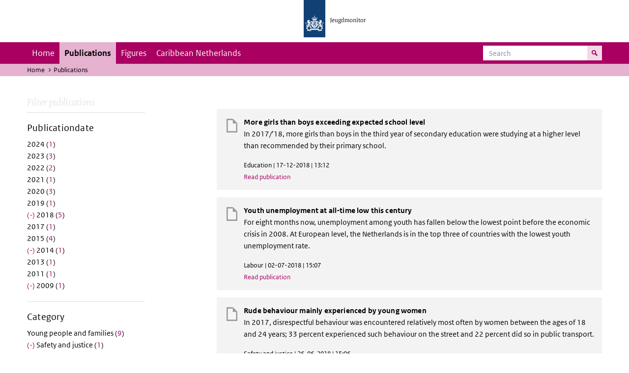

--- FILE ---
content_type: text/html; charset=UTF-8
request_url: https://jeugdmonitor.cbs.nl/en/publications?f%5B0%5D=datum%3A2009&f%5B1%5D=datum%3A2014&f%5B2%5D=datum%3A2018&f%5B3%5D=themes%3A10&f%5B4%5D=themes%3A11&f%5B5%5D=themes%3A12
body_size: 4447
content:
<!DOCTYPE html>
<html lang="en" dir="ltr">
  <head>
    <meta charset="utf-8" />
<link rel="canonical" href="https://jeugdmonitor.cbs.nl/en/publications" />
<meta name="Generator" content="Drupal 10 (https://www.drupal.org)" />
<meta name="MobileOptimized" content="width" />
<meta name="HandheldFriendly" content="true" />
<meta name="viewport" content="width=device-width, initial-scale=1.0" />
<meta http-equiv="x-ua-compatible" content="ie=edge" />
<link rel="icon" href="/themes/custom/jeugdmonitor/favicon.ico" type="image/vnd.microsoft.icon" />

    <title>Publications | Jeugdmonitor</title>
    <link rel="stylesheet" media="all" href="/themes/contrib/stable/css/system/components/ajax-progress.module.css?suv0ph" />
<link rel="stylesheet" media="all" href="/themes/contrib/stable/css/system/components/align.module.css?suv0ph" />
<link rel="stylesheet" media="all" href="/themes/contrib/stable/css/system/components/autocomplete-loading.module.css?suv0ph" />
<link rel="stylesheet" media="all" href="/themes/contrib/stable/css/system/components/fieldgroup.module.css?suv0ph" />
<link rel="stylesheet" media="all" href="/themes/contrib/stable/css/system/components/container-inline.module.css?suv0ph" />
<link rel="stylesheet" media="all" href="/themes/contrib/stable/css/system/components/clearfix.module.css?suv0ph" />
<link rel="stylesheet" media="all" href="/themes/contrib/stable/css/system/components/details.module.css?suv0ph" />
<link rel="stylesheet" media="all" href="/themes/contrib/stable/css/system/components/hidden.module.css?suv0ph" />
<link rel="stylesheet" media="all" href="/themes/contrib/stable/css/system/components/item-list.module.css?suv0ph" />
<link rel="stylesheet" media="all" href="/themes/contrib/stable/css/system/components/js.module.css?suv0ph" />
<link rel="stylesheet" media="all" href="/themes/contrib/stable/css/system/components/nowrap.module.css?suv0ph" />
<link rel="stylesheet" media="all" href="/themes/contrib/stable/css/system/components/position-container.module.css?suv0ph" />
<link rel="stylesheet" media="all" href="/themes/contrib/stable/css/system/components/progress.module.css?suv0ph" />
<link rel="stylesheet" media="all" href="/themes/contrib/stable/css/system/components/reset-appearance.module.css?suv0ph" />
<link rel="stylesheet" media="all" href="/themes/contrib/stable/css/system/components/resize.module.css?suv0ph" />
<link rel="stylesheet" media="all" href="/themes/contrib/stable/css/system/components/sticky-header.module.css?suv0ph" />
<link rel="stylesheet" media="all" href="/themes/contrib/stable/css/system/components/system-status-counter.css?suv0ph" />
<link rel="stylesheet" media="all" href="/themes/contrib/stable/css/system/components/system-status-report-counters.css?suv0ph" />
<link rel="stylesheet" media="all" href="/themes/contrib/stable/css/system/components/system-status-report-general-info.css?suv0ph" />
<link rel="stylesheet" media="all" href="/themes/contrib/stable/css/system/components/tabledrag.module.css?suv0ph" />
<link rel="stylesheet" media="all" href="/themes/contrib/stable/css/system/components/tablesort.module.css?suv0ph" />
<link rel="stylesheet" media="all" href="/themes/contrib/stable/css/system/components/tree-child.module.css?suv0ph" />
<link rel="stylesheet" media="all" href="/themes/contrib/stable/css/views/views.module.css?suv0ph" />
<link rel="stylesheet" media="all" href="/themes/contrib/classy/css/components/messages.css?suv0ph" />
<link rel="stylesheet" media="all" href="/themes/custom/jeugdmonitor/dist/css/violet.css?suv0ph" />

    
  </head>
  <body>

  <!-- PiwikPro -->
  <script type="text/javascript">
    (function(window, document, dataLayerName, id) {
      window[dataLayerName]=window[dataLayerName]||[],window[dataLayerName].push({start:(new Date).getTime(),event:"stg.start"});var scripts=document.getElementsByTagName('script')[0],tags=document.createElement('script');
      function stgCreateCookie(a,b,c){var d="";if(c){var e=new Date;e.setTime(e.getTime()+24*c*60*60*1e3),d="; expires="+e.toUTCString()}document.cookie=a+"="+b+d+"; path=/"}
      var isStgDebug=(window.location.href.match("stg_debug")||document.cookie.match("stg_debug"))&&!window.location.href.match("stg_disable_debug");stgCreateCookie("stg_debug",isStgDebug?1:"",isStgDebug?14:-1);
      var qP=[];dataLayerName!=="dataLayer"&&qP.push("data_layer_name="+dataLayerName),isStgDebug&&qP.push("stg_debug");var qPString=qP.length>0?("?"+qP.join("&")):"";
      tags.async=!0,tags.src="https://cbs.containers.piwik.pro/"+id+".js"+qPString,scripts.parentNode.insertBefore(tags,scripts);
      !function(a,n,i){a[n]=a[n]||{};for(var c=0;c<i.length;c++)!function(i){a[n][i]=a[n][i]||{},a[n][i].api=a[n][i].api||function(){var a=[].slice.call(arguments,0);"string"==typeof a[0]&&window[dataLayerName].push({event:n+"."+i+":"+a[0],parameters:[].slice.call(arguments,1)})}}(i[c])}(window,"ppms",["tm","cm"]);
    })(window, document, 'dataLayer', '9feb4ceb-f9a0-4f28-a87c-c9ef1b48939c');
  </script>
  <!-- End PiwikPro -->

  <nav id="skipnav" class="skipnav list-group">
    <a href="#navbar-main" class="sr-only sr-only-focusable list-group-item-info">Skip to main navigation</a>
    <a href="#main-content" class="sr-only sr-only-focusable list-group-item-info">Skip to main content</a>
  </nav>
    
      <div class="dialog-off-canvas-main-canvas" data-off-canvas-main-canvas>
    
    
          <header id="header" class="header">
  <div class="header__logo">
    <div class="header__wrapper">
      <a href="/en/" ><img src="/themes/custom/jeugdmonitor/dist/images/jeugdmonitor.png" width="137" height="77" alt="Het logo van de rijksoverheid, met de tekst Jeugdmonitor: navigeert naar home"></a>
    </div>
  </div>
</header>
  
          <nav class="navbar navbar-branded navbar-expand-lg">
      <div class="container">
        <button class="navbar-toggler icon-menu" type="button" data-toggle="collapse" data-target="#navbarSupportedContent" aria-controls="navbarSupportedContent" aria-expanded="false" aria-label="Toggle navigation">
          Menu<span class="sr-only">Collapsed</span>
        </button>
        <button class="navbar-toggler icon-zoek" type="button" data-toggle="collapse" data-target="#navbarSupportedContent" aria-controls="navbarSupportedContent" aria-expanded="false" aria-label="Toggle navigation to search">
        </button>
        <div class="collapse navbar-collapse" id="navbarSupportedContent">
                        
        <ul class="navbar-nav mr-auto mt-2 mt-md-0">
                      <li class="nav-item">
                    <a href="/en" class="nav-link" data-drupal-link-system-path="&lt;front&gt;">Home</a>
        </li>
                      <li class="nav-item is-active">
                    <a href="/en/publications" title="English publications" class="nav-link is-active" data-drupal-link-system-path="publications">Publications</a>
        </li>
                      <li class="nav-item">
                    <a href="/en/figures" class="nav-link">Figures</a>
        </li>
                      <li class="nav-item">
                    <a href="/en/Caribbean-Netherlands" title="Theme page about the Caribbean Netherlands" class="nav-link">Caribbean Netherlands</a>
        </li>
          </ul>
  


  

  

          <form action="/en/search" method="get" class="navbar-search-form order-md-last order-first">
            <div class="navbar-search-form-wrapper">
              <label for="search" class="visually-hidden">Search</label>
              <input class="form-control" id="search" type="search" placeholder="Search">
              <button class="navbar-search-form-btn icon-zoek" type="submit">
                <span class="visually-hidden">Search for content on the website</span>
              </button>
            </div>
          </form>
        </div>
      </div>
    </nav>

  
                      
  <div class="navbar-title">
    <div class="container">
        <div class="navbar-title-breadcrumb">
            <span class="assistive">U bevindt zich hier:</span>
                                                <a href="/en">Home</a>
                                                                <span class="navbar-title-breadcrumb-title">Publications</span>
                                    </div>
            </div>
</div>

  
  
  
        <div data-drupal-messages-fallback class="hidden"></div>

  

  

    <div class="publicatie">
    <div class="container">
      <div class="publicatie__filters">
        <h2 class="publicatie__header">Filter publications</h2>
        <div class="themefilter">
          <h3 class="themefilter__header">Publicationdate</h3>
              <ul class="themefilter__list"><li><a href="/en/publications?f%5B0%5D=datum%3A2009&amp;f%5B1%5D=datum%3A2014&amp;f%5B2%5D=datum%3A2018&amp;f%5B3%5D=datum%3A2024&amp;f%5B4%5D=themes%3A10&amp;f%5B5%5D=themes%3A11&amp;f%5B6%5D=themes%3A12" rel="nofollow" data-drupal-facet-item-id="datum-2024" data-drupal-facet-item-value="2024" data-drupal-facet-item-count="1"><span class="themefilter__link">2024 (<span class="themefilter__count">1</span>)</span>
</a></li><li><a href="/en/publications?f%5B0%5D=datum%3A2009&amp;f%5B1%5D=datum%3A2014&amp;f%5B2%5D=datum%3A2018&amp;f%5B3%5D=datum%3A2023&amp;f%5B4%5D=themes%3A10&amp;f%5B5%5D=themes%3A11&amp;f%5B6%5D=themes%3A12" rel="nofollow" data-drupal-facet-item-id="datum-2023" data-drupal-facet-item-value="2023" data-drupal-facet-item-count="3"><span class="themefilter__link">2023 (<span class="themefilter__count">3</span>)</span>
</a></li><li><a href="/en/publications?f%5B0%5D=datum%3A2009&amp;f%5B1%5D=datum%3A2014&amp;f%5B2%5D=datum%3A2018&amp;f%5B3%5D=datum%3A2022&amp;f%5B4%5D=themes%3A10&amp;f%5B5%5D=themes%3A11&amp;f%5B6%5D=themes%3A12" rel="nofollow" data-drupal-facet-item-id="datum-2022" data-drupal-facet-item-value="2022" data-drupal-facet-item-count="2"><span class="themefilter__link">2022 (<span class="themefilter__count">2</span>)</span>
</a></li><li><a href="/en/publications?f%5B0%5D=datum%3A2009&amp;f%5B1%5D=datum%3A2014&amp;f%5B2%5D=datum%3A2018&amp;f%5B3%5D=datum%3A2021&amp;f%5B4%5D=themes%3A10&amp;f%5B5%5D=themes%3A11&amp;f%5B6%5D=themes%3A12" rel="nofollow" data-drupal-facet-item-id="datum-2021" data-drupal-facet-item-value="2021" data-drupal-facet-item-count="1"><span class="themefilter__link">2021 (<span class="themefilter__count">1</span>)</span>
</a></li><li><a href="/en/publications?f%5B0%5D=datum%3A2009&amp;f%5B1%5D=datum%3A2014&amp;f%5B2%5D=datum%3A2018&amp;f%5B3%5D=datum%3A2020&amp;f%5B4%5D=themes%3A10&amp;f%5B5%5D=themes%3A11&amp;f%5B6%5D=themes%3A12" rel="nofollow" data-drupal-facet-item-id="datum-2020" data-drupal-facet-item-value="2020" data-drupal-facet-item-count="3"><span class="themefilter__link">2020 (<span class="themefilter__count">3</span>)</span>
</a></li><li><a href="/en/publications?f%5B0%5D=datum%3A2009&amp;f%5B1%5D=datum%3A2014&amp;f%5B2%5D=datum%3A2018&amp;f%5B3%5D=datum%3A2019&amp;f%5B4%5D=themes%3A10&amp;f%5B5%5D=themes%3A11&amp;f%5B6%5D=themes%3A12" rel="nofollow" data-drupal-facet-item-id="datum-2019" data-drupal-facet-item-value="2019" data-drupal-facet-item-count="1"><span class="themefilter__link">2019 (<span class="themefilter__count">1</span>)</span>
</a></li><li><a href="/en/publications?f%5B0%5D=datum%3A2009&amp;f%5B1%5D=datum%3A2014&amp;f%5B2%5D=themes%3A10&amp;f%5B3%5D=themes%3A11&amp;f%5B4%5D=themes%3A12" rel="nofollow" class="is-active" data-drupal-facet-item-id="datum-2018" data-drupal-facet-item-value="2018" data-drupal-facet-item-count="5">  <span class="facet-item__status js-facet-deactivate">(-)</span>
<span class="themefilter__link">2018 (<span class="themefilter__count">5</span>)</span>
</a></li><li><a href="/en/publications?f%5B0%5D=datum%3A2009&amp;f%5B1%5D=datum%3A2014&amp;f%5B2%5D=datum%3A2017&amp;f%5B3%5D=datum%3A2018&amp;f%5B4%5D=themes%3A10&amp;f%5B5%5D=themes%3A11&amp;f%5B6%5D=themes%3A12" rel="nofollow" data-drupal-facet-item-id="datum-2017" data-drupal-facet-item-value="2017" data-drupal-facet-item-count="1"><span class="themefilter__link">2017 (<span class="themefilter__count">1</span>)</span>
</a></li><li><a href="/en/publications?f%5B0%5D=datum%3A2009&amp;f%5B1%5D=datum%3A2014&amp;f%5B2%5D=datum%3A2015&amp;f%5B3%5D=datum%3A2018&amp;f%5B4%5D=themes%3A10&amp;f%5B5%5D=themes%3A11&amp;f%5B6%5D=themes%3A12" rel="nofollow" data-drupal-facet-item-id="datum-2015" data-drupal-facet-item-value="2015" data-drupal-facet-item-count="4"><span class="themefilter__link">2015 (<span class="themefilter__count">4</span>)</span>
</a></li><li><a href="/en/publications?f%5B0%5D=datum%3A2009&amp;f%5B1%5D=datum%3A2018&amp;f%5B2%5D=themes%3A10&amp;f%5B3%5D=themes%3A11&amp;f%5B4%5D=themes%3A12" rel="nofollow" class="is-active" data-drupal-facet-item-id="datum-2014" data-drupal-facet-item-value="2014" data-drupal-facet-item-count="1">  <span class="facet-item__status js-facet-deactivate">(-)</span>
<span class="themefilter__link">2014 (<span class="themefilter__count">1</span>)</span>
</a></li><li><a href="/en/publications?f%5B0%5D=datum%3A2009&amp;f%5B1%5D=datum%3A2013&amp;f%5B2%5D=datum%3A2014&amp;f%5B3%5D=datum%3A2018&amp;f%5B4%5D=themes%3A10&amp;f%5B5%5D=themes%3A11&amp;f%5B6%5D=themes%3A12" rel="nofollow" data-drupal-facet-item-id="datum-2013" data-drupal-facet-item-value="2013" data-drupal-facet-item-count="1"><span class="themefilter__link">2013 (<span class="themefilter__count">1</span>)</span>
</a></li><li><a href="/en/publications?f%5B0%5D=datum%3A2009&amp;f%5B1%5D=datum%3A2011&amp;f%5B2%5D=datum%3A2014&amp;f%5B3%5D=datum%3A2018&amp;f%5B4%5D=themes%3A10&amp;f%5B5%5D=themes%3A11&amp;f%5B6%5D=themes%3A12" rel="nofollow" data-drupal-facet-item-id="datum-2011" data-drupal-facet-item-value="2011" data-drupal-facet-item-count="1"><span class="themefilter__link">2011 (<span class="themefilter__count">1</span>)</span>
</a></li><li><a href="/en/publications?f%5B0%5D=datum%3A2014&amp;f%5B1%5D=datum%3A2018&amp;f%5B2%5D=themes%3A10&amp;f%5B3%5D=themes%3A11&amp;f%5B4%5D=themes%3A12" rel="nofollow" class="is-active" data-drupal-facet-item-id="datum-2009" data-drupal-facet-item-value="2009" data-drupal-facet-item-count="1">  <span class="facet-item__status js-facet-deactivate">(-)</span>
<span class="themefilter__link">2009 (<span class="themefilter__count">1</span>)</span>
</a></li></ul>

        </div>
        <div class="themefilter">
          <h3 class="themefilter__header">Category</h3>
              <ul class="themefilter__list"><li><a href="/en/publications?f%5B0%5D=datum%3A2009&amp;f%5B1%5D=datum%3A2014&amp;f%5B2%5D=datum%3A2018&amp;f%5B3%5D=themes%3A8&amp;f%5B4%5D=themes%3A10&amp;f%5B5%5D=themes%3A11&amp;f%5B6%5D=themes%3A12" rel="nofollow" data-drupal-facet-item-id="themes-8" data-drupal-facet-item-value="8" data-drupal-facet-item-count="9"><span class="themefilter__link">Young people and families (<span class="themefilter__count">9</span>)</span>
</a></li><li><a href="/en/publications?f%5B0%5D=datum%3A2009&amp;f%5B1%5D=datum%3A2014&amp;f%5B2%5D=datum%3A2018&amp;f%5B3%5D=themes%3A10&amp;f%5B4%5D=themes%3A11" rel="nofollow" class="is-active" data-drupal-facet-item-id="themes-12" data-drupal-facet-item-value="12" data-drupal-facet-item-count="1">  <span class="facet-item__status js-facet-deactivate">(-)</span>
<span class="themefilter__link">Safety and justice (<span class="themefilter__count">1</span>)</span>
</a></li><li><a href="/en/publications?f%5B0%5D=datum%3A2009&amp;f%5B1%5D=datum%3A2014&amp;f%5B2%5D=datum%3A2018&amp;f%5B3%5D=themes%3A11&amp;f%5B4%5D=themes%3A12" rel="nofollow" class="is-active" data-drupal-facet-item-id="themes-10" data-drupal-facet-item-value="10" data-drupal-facet-item-count="2">  <span class="facet-item__status js-facet-deactivate">(-)</span>
<span class="themefilter__link">Education (<span class="themefilter__count">2</span>)</span>
</a></li><li><a href="/en/publications?f%5B0%5D=datum%3A2009&amp;f%5B1%5D=datum%3A2014&amp;f%5B2%5D=datum%3A2018&amp;f%5B3%5D=themes%3A10&amp;f%5B4%5D=themes%3A12" rel="nofollow" class="is-active" data-drupal-facet-item-id="themes-11" data-drupal-facet-item-value="11" data-drupal-facet-item-count="4">  <span class="facet-item__status js-facet-deactivate">(-)</span>
<span class="themefilter__link">Labour (<span class="themefilter__count">4</span>)</span>
</a></li><li><a href="/en/publications?f%5B0%5D=datum%3A2009&amp;f%5B1%5D=datum%3A2014&amp;f%5B2%5D=datum%3A2018&amp;f%5B3%5D=themes%3A9&amp;f%5B4%5D=themes%3A10&amp;f%5B5%5D=themes%3A11&amp;f%5B6%5D=themes%3A12" rel="nofollow" data-drupal-facet-item-id="themes-9" data-drupal-facet-item-value="9" data-drupal-facet-item-count="8"><span class="themefilter__link">Health and welfare (<span class="themefilter__count">8</span>)</span>
</a></li></ul>

        </div>
      </div>

      <div class="publicatie__results">
                    <div class="view view-publicaties-en view-id-publicaties_en view-display-id-publications js-view-dom-id-ed59ecdd75e806c388647f36541373cfba17986809013df6fd37f26a982df660">

      <div class="searchpagination">
      
    </div>
  
          <div class="views-row"><div class="publicatieresults__item">
  <h3 class="publicatieresults__header"><span class="field field--name-title field--type-string field--label-hidden">More girls than boys exceeding expected school level</span>
</h3>
  <p class="publicatieresults__intro">
          <p>In 2017/’18, more girls than boys in the third year of secondary education were studying at a higher level than recommended by their primary school.</p>


      </p>
  <p class="publicatieresults__meta">  Education
 | 17-12-2018 | 13:12</p>
  <a class="publicatieresults__link" href="/en/publications/More-girls-than-boys-exceeding-expected-school-level">Read publication</a>
</div>
</div>
    <div class="views-row"><div class="publicatieresults__item">
  <h3 class="publicatieresults__header"><span class="field field--name-title field--type-string field--label-hidden">Youth unemployment at all-time low this century</span>
</h3>
  <p class="publicatieresults__intro">
          <p>For eight months now, unemployment among youth has fallen below the lowest point before the economic crisis in 2008. At European level, the Netherlands is in the top three of countries with the lowest youth unemployment rate.</p>


      </p>
  <p class="publicatieresults__meta">  Labour
 | 02-07-2018 | 15:07</p>
  <a class="publicatieresults__link" href="/en/publications/Youth-unemployment-at-all-time-low-this-century">Read publication</a>
</div>
</div>
    <div class="views-row"><div class="publicatieresults__item">
  <h3 class="publicatieresults__header"><span class="field field--name-title field--type-string field--label-hidden">Rude behaviour mainly experienced by young women</span>
</h3>
  <p class="publicatieresults__intro">
          <p>In 2017, disrespectful behaviour was encountered relatively most often by women between the ages of 18 and 24 years; 33 percent experienced such behaviour on the street and 22 percent did so in public transport.</p>


      </p>
  <p class="publicatieresults__meta">  Safety and justice
 | 26-06-2018 | 15:06</p>
  <a class="publicatieresults__link" href="/en/publications/Rude-behaviour-mainly-experienced-by-young-women">Read publication</a>
</div>
</div>
    <div class="views-row"><div class="publicatieresults__item">
  <h3 class="publicatieresults__header"><span class="field field--name-title field--type-string field--label-hidden">4% of youth not in employment, education or training</span>
</h3>
  <p class="publicatieresults__intro">
          <p>In 2017, 4 percent of young people in the Netherlands aged 15 to 24 years were neither in employment nor in education or training (NEET). This is equivalent to 84 thousand young people.</p>


      </p>
  <p class="publicatieresults__meta">  Labour
 | 23-04-2018 | 15:04</p>
  <a class="publicatieresults__link" href="/en/publications/4-per-cent-of-youth-not-in-employment-education-or-training">Read publication</a>
</div>
</div>
    <div class="views-row"><div class="publicatieresults__item">
  <h3 class="publicatieresults__header"><span class="field field--name-title field--type-string field--label-hidden">Three-quarters of young Bonairians not in education are working</span>
</h3>
  <p class="publicatieresults__intro">
          <p>In 2016, most young people in the Caribbean Netherlands between the ages of 15 and 24 were enrolled in education. This share was highest on Saba: 72 percent. On Bonaire, one-third of this age group are no longer enrolled in education but are in work. They are often full-time workers, similar to the group aged 25 and over.</p>


      </p>
  <p class="publicatieresults__meta">  Labour
 | 22-02-2018 | 00:02</p>
  <a class="publicatieresults__link" href="/en/publications/Three-quarters%20of%20young%20Bonairians%20not%20in%20education%20are%20working">Read publication</a>
</div>
</div>
    <div class="views-row"><div class="publicatieresults__item">
  <h3 class="publicatieresults__header"><span class="field field--name-title field--type-string field--label-hidden">Number of school dropouts down in the Netherlands and the EU</span>
</h3>
  <p class="publicatieresults__intro">
        


    The school dropout rate in the Netherlands was reduced in recent years to 8.8 percent in 2012. The rate across the EU was also gradually reduced. The reduction of school dropouts is high on the national and international policy agenda.


      </p>
  <p class="publicatieresults__meta">  Education
 | 30-01-2014 | 17:01</p>
  <a class="publicatieresults__link" href="/en/publications/Number%20of%20school%20dropouts%20down%20in%20the%20Netherlands%20and%20the%20EU">Read publication</a>
</div>
</div>
    <div class="views-row"><div class="publicatieresults__item">
  <h3 class="publicatieresults__header"><span class="field field--name-title field--type-string field--label-hidden">Youth unemployment further up</span>
</h3>
  <p class="publicatieresults__intro">
        


    Youth unemployment among 15-22 year-olds has risen more substantially in 2009 than among 23-64 year-olds. Unemployment rose rapidly among young people without a basic qualification.


      </p>
  <p class="publicatieresults__meta">  Labour
 | 21-12-2009 | 18:12</p>
  <a class="publicatieresults__link" href="/en/publications/Youth%20unemployment%20further%20up">Read publication</a>
</div>
</div>

  
      <div class="searchpagination">
      
    </div>
  </div>


  
  
      </div>
    </div>
  </div>

        <footer>
    <div class="container">
                    
                      <div class="column">
          <h2>Service</h2>
                      <ul>
                          <li>
                <a href="/index.php/en/contact-en">Contact</a>

                              </li>
                        <ul>
                  </div>
              <div class="column">
          <h2>Information</h2>
                      <ul>
                          <li>
                <a href="/index.php/en/about-this-site">About this site</a>

                              </li>
                          <li>
                <a href="/index.php/en/definitions">Definitions</a>

                              </li>
                          <li>
                <a href="/index.php/en/sources">Sources</a>

                              </li>
                        <ul>
                  </div>
            


  

  
    </div>

    <div class="languages">
      <div class="container">
        <ul>
                      <li class="selected">
                English
            </li>
            <li>
              <a href="/" lang="nl">Nederlands</a>
            </li>
                  </ul>
      </div>
    </div>

        <div class="credits">
      <div class="container">
        Created by:
        <a href="https://www.cbs.nl/en-gb" title="Statistics Netherlandsk">CBS</a> and
        <a href="https://www.government.nl/ministries/ministry-of-health-welfare-and-sport" title="Ministry of Health, Welfare and Sport">VWS</a>
      </div>
    </div>
      </footer>
  

  </div>

    
    <script type="application/json" data-drupal-selector="drupal-settings-json">{"path":{"baseUrl":"\/","pathPrefix":"en\/","currentPath":"publications","currentPathIsAdmin":false,"isFront":false,"currentLanguage":"en","currentQuery":{"f":["datum:2009","datum:2014","datum:2018","themes:10","themes:11","themes:12"]}},"pluralDelimiter":"\u0003","suppressDeprecationErrors":true,"user":{"uid":0,"permissionsHash":"565373debbe06c9d75ff283f13fc74c53fc928cbe0c5c3883d59b732d0f743fb"}}</script>
<script src="/core/assets/vendor/jquery/jquery.min.js?v=3.7.1"></script>
<script src="/core/assets/vendor/once/once.min.js?v=1.0.1"></script>
<script src="/core/misc/drupalSettingsLoader.js?v=10.2.11"></script>
<script src="/core/misc/drupal.js?v=10.2.11"></script>
<script src="/core/misc/drupal.init.js?v=10.2.11"></script>
<script src="/themes/custom/jeugdmonitor/dist/js/bootstrap.js?suv0ph"></script>
<script src="/themes/custom/jeugdmonitor/dist/js/main.js?suv0ph"></script>
<script src="/themes/custom/jeugdmonitor/build/arrayFrom.js?v=1.x"></script>
<script src="/themes/custom/jeugdmonitor/build/runtime.js?v=1.7.x"></script>
<script src="/themes/custom/jeugdmonitor/build/fotowaaier.js?v=1.7.x"></script>
<script src="/modules/contrib/facets/js/base-widget.js?v=10.2.11"></script>
<script src="/modules/contrib/facets/js/link-widget.js?v=10.2.11"></script>

  </body>
</html>
